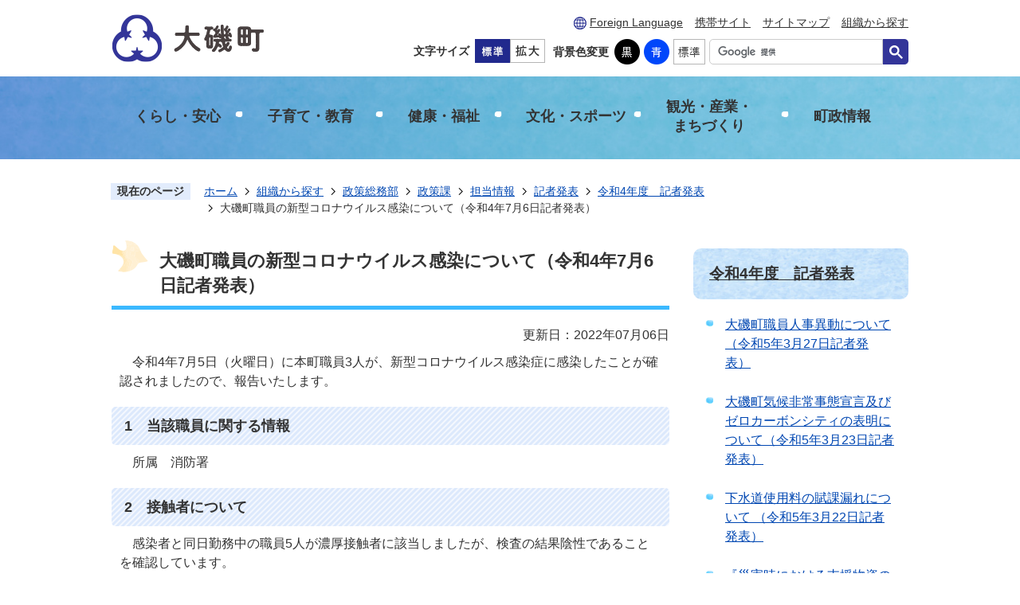

--- FILE ---
content_type: text/html
request_url: https://www.town.oiso.kanagawa.jp/soshiki/seisaku/seisaku/tantou/kisha/kisya4/17288.html
body_size: 11349
content:
<!DOCTYPE HTML>
<html lang="ja">
<head>
  <meta charset="utf-8">
                                                                                              

        <meta name="keywords" content="">
<meta name="description" content="">    <meta property="og:title" content="大磯町職員の新型コロナウイルス感染について（令和4年7月6日記者発表）|大磯町ホームページ">
<meta property="og:type" content="article">
<meta property="og:url" content="http://www.town.oiso.kanagawa.jp/soshiki/seisaku/seisaku/tantou/kisha/kisya4/17288.html">
  <meta property="og:image" content="//www.town.oiso.kanagawa.jp/theme/base/img_common/ogp_noimage.png" />
  <meta property="og:description" content="              　令和4年7月5日（火曜日）に本町職員3人が、新型コロナウイルス感染症に感染したことが確認されましたので、報告いたします。            " />  <meta name="viewport" content="width=740, user-scalable=yes">      <meta name="nsls:timestamp" content="Wed, 06 Jul 2022 01:10:25 GMT">            <title>大磯町職員の新型コロナウイルス感染について（令和4年7月6日記者発表）／大磯町ホームページ</title>    <link rel="canonical" href="http://www.town.oiso.kanagawa.jp/soshiki/seisaku/seisaku/tantou/kisha/kisya4/17288.html">        
                            <link rel="icon" href="//www.town.oiso.kanagawa.jp/favicon.ico">
        <link rel="apple-touch-icon" href="//www.town.oiso.kanagawa.jp/theme/base/img_common/smartphone.png">
                                                  <link href="//www.town.oiso.kanagawa.jp/theme/base/css/sub.css" rel="stylesheet" type="text/css" class="sp-style">              

                      
            
                                                        <script src="//www.town.oiso.kanagawa.jp/theme/base/js/jquery.js"></script>
                              <script src="//www.town.oiso.kanagawa.jp/theme/base/js/jquery_cookie.js"></script>
                              <script src="//www.town.oiso.kanagawa.jp/theme/base/js/jquery-ui.min.js"></script>
                              <script src="//www.town.oiso.kanagawa.jp/theme/base/js/common_lib.js"></script>
                              <script src="//www.town.oiso.kanagawa.jp/theme/base/js/jquery.easing.1.3.js"></script>
                              <script src="//www.town.oiso.kanagawa.jp/theme/base/js/jquery.bxslider.js"></script>
                              <script src="//www.town.oiso.kanagawa.jp/theme/base/js/jquery_dropmenu.js"></script>
                                                          <script src="//www.town.oiso.kanagawa.jp/theme/base/js/common.js"></script>
<script src="//www.town.oiso.kanagawa.jp/theme/base/js/mutual_switching/mutual_switching.js"></script>
<script src="//www.town.oiso.kanagawa.jp/theme/base/js/jquery.path.js"></script>
<script src="//www.town.oiso.kanagawa.jp/theme/base/js/jquery.smartslider.js"></script>
                                              <script src='//www.google.com/jsapi'></script>
                                          <script src="//www.town.oiso.kanagawa.jp/theme/base/js/sub.js"></script>
                          

              
                  
  <!--[if lt IE 9]>
  <script src="//www.town.oiso.kanagawa.jp/theme/base/js/html5shiv-printshiv.min.js"></script>
  <script src="//www.town.oiso.kanagawa.jp/theme/base/js/css3-mediaqueries.js"></script>
  <![endif]-->

  <script>
    var cms_api_token="eyJ0eXAiOiJKV1QiLCJhbGciOiJIUzI1NiJ9.eyJjdXN0b21lcl9jb2RlIjoiMTkxMTU3Iiwic2VydmljZV9uYW1lIjoiU01BUlQgQ01TIn0.tG8OMIAR2KGRBpeCjpRXe_Ac6MojhcGAv1jvHhPHCeA";
    var cms_api_domain="api4th.smart-lgov.jp";
    var cms_api_site="";
    var cms_app_version="";
    var cms_app_id="";
    var site_domain = "http://www.town.oiso.kanagawa.jp";
    var theme_name = "base";
    var cms_recruit_no = "0";
    var cms_recruit_history_no = "0";
    var cms_recruit_search_item = '[]';
    var is_smartphone = false;  </script>

  
  


</head>
<body>
            
              
                
  
  
  <p id="smartphone" class="jqs-go-to-sp" style="display: none;">
  <a href="http://www.town.oiso.kanagawa.jp/soshiki/seisaku/seisaku/tantou/kisha/kisya4/17288.html" class="jqs-go-to-sp">
    <span class="wrap">
      <span class="txt">スマートフォン版を表示</span>
      <span class="ico"></span>
    </span>
  </a>
</p>
  <div id="wrapper" class="s-9901-2">
    <div id="wrapper-in">
      <div id="wrapper-in2">
        <div id="header-print">
                                

<header id="header" class="view-pc">
  <p class="to-container"><a href="#container">本文へ</a></p>
  
  <div class="header-subnav-area-pc">
    <p id="header-logo">
      <a href="http://www.town.oiso.kanagawa.jp/index.html">
        <img src="//www.town.oiso.kanagawa.jp/theme/base/img_common/headerlogo.png" alt="大磯町">
      </a>
    </p>
    <div class="box">
      <div class="header-subnav-area-unit">
        <div class="unit2">
          <ul class="list">
            <li class="lang" lang="en"><a href="http://www.town.oiso.kanagawa.jp/foreignlang.html">Foreign Language</a></li>
            <li><a href="http://www.town.oiso.kanagawa.jp/mobile.html">携帯サイト</a></li>
            <li><a href="http://www.town.oiso.kanagawa.jp/sitemap.html">サイトマップ</a></li>
            <li><a href="http://www.town.oiso.kanagawa.jp/soshiki/index.html">組織から探す</a></li>
          </ul>
        </div>
      </div>
      <div class="header-subnav-area-table">
        <dl class="header-size">
          <dt class="title"><span>文字サイズ</span></dt>
          <dd class="item">
            <button class="scsize normal">
              <img src="//www.town.oiso.kanagawa.jp/theme/base/img_common/headersize_normal_on.png" alt="標準（初期状態）" class="normal-on">
              <img src="//www.town.oiso.kanagawa.jp/theme/base/img_common/headersize_normal_off.png" alt="標準に戻す" class="normal-off hide">
            </button>
          </dd>
          <dd class="item2">
            <button class="scsize up">
              <img src="//www.town.oiso.kanagawa.jp/theme/base/img_common/headersize_big_off.png" alt="拡大する" class="big-off">
              <img src="//www.town.oiso.kanagawa.jp/theme/base/img_common/headersize_big_on.png" alt="拡大（最大状態）" class="big-on hide">
            </button>
          </dd>
        </dl>
        <dl class="header-color">
          <dt class="title"><span>背景色変更</span></dt>
          <dd class="item">
            <a href="#" class="sccolor" data-bgcolor="color_black">
              <img src="//www.town.oiso.kanagawa.jp/theme/base/img_common/headercolor_black.png" alt="背景色を黒色にする">
            </a>
          </dd>
          <dd class="item2">
            <a href="#" class="sccolor" data-bgcolor="color_blue">
              <img src="//www.town.oiso.kanagawa.jp/theme/base/img_common/headercolor_blue.png" alt="背景色を青色にする">
            </a>
          </dd>
          <dd class="item3">
            <a href="#" class="sccolor" data-bgcolor="color_normal">
              <img src="//www.town.oiso.kanagawa.jp/theme/base/img_common/headercolor_normal.png" alt="背景色を元に戻す">
            </a>
          </dd>
        </dl>
        <div class="modal-search modal-contents">
          <div class="is-search">
              
                                            




                          
                
                  
                  
                                      <div class="gcse-searchbox-only" data-resultsurl="//www.town.oiso.kanagawa.jp/result.html" data-enableAutoComplete="true"></div>
  
                                     
            </div>
        </div>
      </div>
    </div>
    
  </div>
  <nav id="header-nav">
    <div class="in">
      <ul class="list">
        <li>
          <a class="title" href="http://www.town.oiso.kanagawa.jp/kurashi/index.html">
            くらし・安心
          </a>
                      <div class="headerNaviDynBlock" data-url="//www.town.oiso.kanagawa.jp/kurashi/index.tree.json">
              <div class="dropmenu">
                <ul class="list2 headerNaviDynList">
                  <li class="headerNaviPageTemplate"><a href="#" class="pageLink"></a></li>
                </ul>
              </div>
            </div>
                  </li>
        <li>
          <a class="title" href="https://www.town.oiso.kanagawa.jp/kosodate/index.html">
            子育て・教育
          </a>
                      <div class="headerNaviDynBlock" data-url="//www.town.oiso.kanagawa.jp/kosodate/index.tree.json">
              <div class="dropmenu">
                <ul class="list2 headerNaviDynList">
                  <li class="headerNaviPageTemplate"><a href="#" class="pageLink"></a></li>
                </ul>
              </div>
            </div>
                  </li>
        <li>
          <a class="title" href="http://www.town.oiso.kanagawa.jp/kenko/index.html">
            健康・福祉
          </a>
                      <div class="headerNaviDynBlock" data-url="//www.town.oiso.kanagawa.jp/kenko/index.tree.json">
              <div class="dropmenu">
                <ul class="list2 headerNaviDynList">
                  <li class="headerNaviPageTemplate"><a href="#" class="pageLink"></a></li>
                </ul>
              </div>
            </div>
                  </li>
        <li>
          <a class="title" href="http://www.town.oiso.kanagawa.jp/bunka_sports/index.html">
            文化・スポーツ
          </a>
                      <div class="headerNaviDynBlock" data-url="//www.town.oiso.kanagawa.jp/bunka_sports/index.tree.json">
              <div class="dropmenu">
                <ul class="list2 headerNaviDynList">
                  <li class="headerNaviPageTemplate"><a href="#" class="pageLink"></a></li>
                </ul>
              </div>
            </div>
                  </li>
        <li>
          <a class="title" href="http://www.town.oiso.kanagawa.jp/sangyo/index.html">
            <div>
              <span>観光・産業・</span>
              <span>まちづくり</span>
            </div>
          </a>
                      <div class="headerNaviDynBlock" data-url="//www.town.oiso.kanagawa.jp/sangyo/index.tree.json">
              <div class="dropmenu">
                <ul class="list2 headerNaviDynList">
                  <li class="headerNaviPageTemplate"><a href="#" class="pageLink"></a></li>
                </ul>
              </div>
            </div>
                  </li>
        <li>
          <a class="title" href="http://www.town.oiso.kanagawa.jp/gyosei/index.html">
            町政情報
          </a>
                      <div class="headerNaviDynBlock" data-url="//www.town.oiso.kanagawa.jp/gyosei/index.tree.json">
              <div class="dropmenu">
                <ul class="list2 headerNaviDynList">
                  <li class="headerNaviPageTemplate"><a href="#" class="pageLink"></a></li>
                </ul>
              </div>
            </div>
                  </li>
      </ul>
    </div>
  </nav>
  
</header>
                                          

<header id="sp-header" class="view-sp">
  <div class="sp-header-in">
    <nav id="sp-header-nav" class="sp-header-nav">
      <p id="sp-header-logo" class="sp-header-logo"><a href="http://www.town.oiso.kanagawa.jp/index.html"><img src="//www.town.oiso.kanagawa.jp/theme/base/img_common/headerlogo_sp.png" alt="大磯町 Oiso Town"></a></p>
      <p class="sp-header-btn-menu sp-header-btn"><a href="#"><img src="//www.town.oiso.kanagawa.jp/theme/base/img_common/sp_header_btn_menu.png" alt="メニュー"></a></p>
    </nav>
  </div>
  <div class="modal-menu-bg"></div>
  <div class="modal-menu">
    <div class="in">
      
      <div class="modal-header sp-header-nav">
        <p class="modal-header-logo sp-header-logo"><a href="http://www.town.oiso.kanagawa.jp/index.html"><img src="//www.town.oiso.kanagawa.jp/theme/base/img_common/headerlogo_sp.png" alt="大磯町 Oiso Town"></a></p>
        <p class="modal-header-btn-close sp-header-btn"><a href="#"><img src="//www.town.oiso.kanagawa.jp/theme/base/img_common/sp_header_btn_close.png" alt="閉じる"></a></p>
      </div>
      
      <div class="modal-search modal-contents">
        <div class="is-search">
            
                                      




                          
                
                  
                  
                                      <div class="gcse-searchbox-only" data-resultsurl="//www.town.oiso.kanagawa.jp/result.html" data-enableAutoComplete="true"></div>
  
                               
          </div>
      </div>
      <nav class="modal-nav modal-contents">
        <div class="box nav1">
          <button class="title">くらし・安全</button>
                      <div class="headerNaviDynBlock" data-url="//www.town.oiso.kanagawa.jp/kurashi/index.tree.json">
              <div class="bloc">
                <ul class="list headerNaviDynList">
                  <li class="headerNaviPageTemplate"><a class="pageLink" href="http://www.town.oiso.kanagawa.jp/kurashi/index.html"></a></li>
                </ul>
              </div>
            </div>
                  </div>
        <div class="box nav2">
          <button class="title">子育て・教育</button>
                      <div class="headerNaviDynBlock" data-url="//www.town.oiso.kanagawa.jp/kosodate/index.tree.json">
              <div class="bloc">
                <ul class="list headerNaviDynList">
                  <li class="headerNaviPageTemplate"><a class="pageLink" href="https://www.town.oiso.kanagawa.jp/kosodate/index.html"></a></li>
                </ul>
              </div>
            </div>
                  </div>
        <div class="box nav3">
          <button class="title">健康・福祉</button>
                      <div class="headerNaviDynBlock" data-url="//www.town.oiso.kanagawa.jp/kenko/index.tree.json">
              <div class="bloc">
                <ul class="list headerNaviDynList">
                  <li class="headerNaviPageTemplate"><a class="pageLink" href="http://www.town.oiso.kanagawa.jp/kenko/index.html"></a></li>
                </ul>
              </div>
            </div>
                  </div>
        <div class="box nav4">
          <button class="title">文化・スポーツ</button>
                      <div class="headerNaviDynBlock" data-url="//www.town.oiso.kanagawa.jp/bunka_sports/index.tree.json">
              <div class="bloc">
                <ul class="list headerNaviDynList">
                  <li class="headerNaviPageTemplate"><a class="pageLink" href="http://www.town.oiso.kanagawa.jp/bunka_sports/index.html"></a></li>
                </ul>
              </div>
            </div>
                  </div>
        <div class="box nav5">
          <button class="title">観光・産業・まちづくり</button>
                      <div class="headerNaviDynBlock" data-url="//www.town.oiso.kanagawa.jp/sangyo/index.tree.json">
              <div class="bloc">
                <ul class="list headerNaviDynList">
                  <li class="headerNaviPageTemplate"><a class="pageLink" href="http://www.town.oiso.kanagawa.jp/sangyo/index.html"></a></li>
                </ul>
              </div>
            </div>
                  </div>
        <div class="box nav6">
          <button class="title">町政情報</button>
                      <div class="headerNaviDynBlock" data-url="//www.town.oiso.kanagawa.jp/gyosei/index.tree.json">
              <div class="bloc">
                <ul class="list headerNaviDynList">
                  <li class="headerNaviPageTemplate"><a class="pageLink" href="http://www.town.oiso.kanagawa.jp/gyosei/index.html"></a></li>
                </ul>
              </div>
            </div>
                  </div>
      </nav>
      
      <ul class="modal-btn">
        <li class="modal-btn-pc jqs-go-to-pc">  
          <a href="http://www.town.oiso.kanagawa.jp/soshiki/seisaku/seisaku/tantou/kisha/kisya4/17288.html" class="jqs-go-to-pc">
            <img src="//www.town.oiso.kanagawa.jp/theme/base/img_common/modal_btn_pc.png" alt="">PCサイトを見る
          </a>
        </li>
        <li class="modal-btn-close"><button><img src="//www.town.oiso.kanagawa.jp/theme/base/img_common/modal_btn_close.png" alt="">メニューを閉じる</button></li>
      </ul>

    </div>
  </div>
</header>
                  </div>

        <dl id="pankuzu" class="clearfix">
          <dt class="title">現在のページ</dt>
          <dd class="in">
            

<ul class="list">
              <li><a href="http://www.town.oiso.kanagawa.jp/index.html">ホーム</a></li>
                  <li class="icon"><a href="http://www.town.oiso.kanagawa.jp/soshiki/index.html">組織から探す</a></li>
                  <li class="icon"><a href="http://www.town.oiso.kanagawa.jp/soshiki/seisaku/index.html">政策総務部</a></li>
                  <li class="icon"><a href="http://www.town.oiso.kanagawa.jp/soshiki/seisaku/seisaku/index.html">政策課</a></li>
                  <li class="icon"><a href="http://www.town.oiso.kanagawa.jp/soshiki/seisaku/seisaku/tantou/index.html">担当情報</a></li>
                  <li class="icon"><a href="http://www.town.oiso.kanagawa.jp/soshiki/seisaku/seisaku/tantou/kisha/index.html">記者発表</a></li>
                  <li class="icon"><a href="https://www.town.oiso.kanagawa.jp/soshiki/seisaku/seisaku/tantou/kisha/kisya4/index.html">令和4年度　記者発表</a></li>
            <li class="icon"><span>大磯町職員の新型コロナウイルス感染について（令和4年7月6日記者発表）</span></li>
  </ul>
          </dd>
        </dl>

        <section id="container" tabindex="-1">
          <div id="container-in" class="clearfix">

            <article id="contents" role="main">

                                
      <h1 class="title"><span class="bg"><span class="bg2">大磯町職員の新型コロナウイルス感染について（令和4年7月6日記者発表）</span></span></h1>
                  
              <div id="social-update-area">
                                                                                                                                                

  
                
            
            
                     
        <p class="update">更新日：2022年07月06日</p>

  
              </div>

              <div id="contents-in">
      
        
        
                <div class="free-layout-area">
          <div>
            
            
            
            
            
            
            
            
            
            
            
            
            
            
            
            
            
            
            
            
            
            
            
            
            
            
            
            
            
            
            
            
            
            
            
            
            
            
            
            
            <div class="wysiwyg">
              <p>　令和4年7月5日（火曜日）に本町職員3人が、新型コロナウイルス感染症に感染したことが確認されましたので、報告いたします。</p>
            </div>
          
          
          
          
          
          
          
          
          
          
          
          
          
          
          
          
          
          
          
          
          
          
          
          
          
          
          
          
          
          
          
          
          
          
          
          
          
          
          
          
          

            
            
            
            
            
            
            
            
            
            
            
            
            
            
            
            
            
            
            
            
            
            
            
            
            
            
            
            
            
            
            
            
            <h3><span class="bg"><span class="bg2"><span class="bg3">1　当該職員に関する情報</span></span></span></h3>
          
          
          
          
          
          
          
          
          
          
          
          
          
          
          
          
          
          
          
          
          
          
          
          
          
          
          
          
          
          
          
          
          

            
            
            
            
            
            
            
            
            
            
            
            
            
            
            
            
            
            
            
            
            
            
            
            
            
            
            
            
            
            
            
            
            <div class="wysiwyg">
              <p>　所属　消防署</p>
            </div>
          
          
          
          
          
          
          
          
          
          
          
          
          
          
          
          
          
          
          
          
          
          
          
          
          
          
          
          
          
          
          
          
          

            
            
            
            
            
            
            
            
            
            
            
            
            
            
            
            
            
            
            
            
            
            
            
            
            
            
            
            
            
            
            
            
            <h3><span class="bg"><span class="bg2"><span class="bg3">2　接触者について</span></span></span></h3>
          
          
          
          
          
          
          
          
          
          
          
          
          
          
          
          
          
          
          
          
          
          
          
          
          
          
          
          
          
          
          
          
          

            
            
            
            
            
            
            
            
            
            
            
            
            
            
            
            
            
            
            
            
            
            
            
            
            
            
            
            
            
            
            
            
            <div class="wysiwyg">
              <p>　感染者と同日勤務中の職員5人が濃厚接触者に該当しましたが、検査の結果陰性であることを確認しています。</p>
            </div>
          
          
          
          
          
          
          
          
          
          
          
          
          
          
          
          
          
          
          
          
          
          
          
          
          
          
          
          
          
          
          
          
          

            
            
            
            
            
            
            
            
            
            
            
            
            
            
            
            
            
            
            
            <h3><span class="bg"><span class="bg2"><span class="bg3">3　施設の消毒について</span></span></span></h3>
          
          
          
          
          
          
          
          
          
          
          
          
          
          
          
          
          
          
          
          

            
            
            
            
            
            
            
            
            
            
            
            
            
            
            
            
            
            
            
            <div class="wysiwyg">
              <p>　事務所内の消毒は実施済みです。</p>
            </div>
          
          
          
          
          
          
          
          
          
          
          
          
          
          
          
          
          
          
          
          

            
            
            
            
            
            
            
            
            
            
            
            
            
            
            
            
            
            <h3><span class="bg"><span class="bg2"><span class="bg3">4　業務への影響について</span></span></span></h3>
          
          
          
          
          
          
          
          
          
          
          
          
          
          
          
          
          
          

            
            
            
            
            
            
            
            
            
            
            
            
            
            
            
            
            
            <div class="wysiwyg">
              <p>　職員の感染に伴う業務への影響はありません。</p>
            </div>
          
          
          
          
          
          
          
          
          
          
          
          
          
          
          
          
          
          

            
            
            
            
            
            
            
            
            
            
            
            
            
            
            
            
            
            
            
            
            
            
            
            
            
            
            
            
            
            
            
            
            <h3><span class="bg"><span class="bg2"><span class="bg3">5　人権尊重および個人情報保護について</span></span></span></h3>
          
          
          
          
          
          
          
          
          
          
          
          
          
          
          
          
          
          
          
          
          
          
          
          
          
          
          
          
          
          
          
          
          

            
            
            
            
            
            
            
            
            
            
            
            
            
            
            
            
            
            
            
            
            
            
            
            
            
            
            
            
            
            
            
            
            <div class="wysiwyg">
              <p>　職員・家族等の人権尊重および個人情報保護に御理解と御協力をお願いいたします。</p>
            </div>
          
          
          
          
          
          
          
          
          
          
          
          
          
          
          
          
          
          
          
          
          
          
          
          
          
          
          
          
          
          
          
          
          
</div>
        </div>
        
        


            
              
                                                                  <!-- 「お問い合わせ先」 -->
                                                        
      <div class="toiawase">
      <div class="toiawase-in">
        <h2 class="title"><span class="bg"><span class="bg2">この記事に関するお問い合わせ先</span></span></h2>
        <div class="in">
          <div class="name"><strong>政策総務部 総務課 総務法制係</strong><br />〒255-8555<br />神奈川県中郡大磯町東小磯183<br />電話番号：0463-61-4100（内線：210,211,212）<br />ファックス：0463-61-1991<br /><a href="https://www.town.oiso.kanagawa.jp/cgi-bin/inquiry.php/6?page_no=17288">メールフォームによるお問い合わせ</a></div>
        </div>
      </div>
    </div>
                    
                     <!-- pdfダウンロード -->

                  
  


                  
                
              <!-- //#contents-in  -->
              </div>
            <!-- //#contents  -->
            </article>

                                                                                                        
              
                <nav id="side-nav">
        <section class="side-nav-list">
            
    <script>
  function cmsDynDateFormat(date, format) {
    var jpWeek = ['日', '月', '火', '水', '木', '金', '土'];
    return format.replace('%Y', date.getFullYear()).replace('%m', ('0' + (date.getMonth() + 1)).slice(-2)).replace('%d', ('0' + date.getDate()).slice(-2)).replace('%a', jpWeek[date.getDay()])
        .replace('%H', ('0' + date.getHours()).slice(-2)).replace('%M', ('0' + date.getMinutes()).slice(-2)).replace('%S', ('0' + date.getSeconds()).slice(-2));
  }
  function cmsDynExecuteGetPageList() {
    var outerBlocks = $('.pageListDynBlock');
    outerBlocks.each(function() {
      var block = $(this);
      block.find('.pageListExists').css('display', 'none');
      block.find('.pageListNotExists').css('display', 'none');

      var url = block.attr('data-url');

      var cond = {};

      cond.limit = parseInt(block.attr('data-limit'));
      cond.showIndex = parseInt(block.attr('data-show-index'));
      cond.showMobile = parseInt(block.attr('data-show-mobile'));
      dateBegin = block.attr('data-date-begin');
      dateSpan = block.attr('data-date-span');

      cond.curPageNo = block.attr('data-current-page-no');
      cond.dirClass = block.attr('data-dir-class');
      cond.pageClass = block.attr('data-page-class');

      cond.timeBegin = 0;
      if (dateBegin) {
        cond.timeBegin = new Date(dateBegin);
      } else if (dateSpan) {
        cond.timeBegin = Date.now() - dateSpan * 86400000;
      }
      var recentSpan = block.attr('data-recent-span');
      cond.recentBegin = 0;
      if (recentSpan) {
        cond.recentBegin = Date.now() - recentSpan * 86400000;
      }
      cond.dateFormat = block.attr('data-date-format');
      if (!cond.dateFormat) {
        cond.dateFormat = '%Y/%m/%d %H:%M:%S';
      }
      cond.joinGrue = block.attr('data-join-grue');
      if (!cond.joinGrue) {
        cond.joinGrue = ' , ';
      }
      cond.eventDateFormat = block.attr('data-event-date-format');
      if (!cond.eventDateFormat) {
        cond.eventDateFormat = cond.dateFormat;
      }
      cond.eventType = block.attr('data-event-type');
      cond.eventField = block.attr('data-event-field');
      cond.eventArea = block.attr('data-event-area');
      eventDateSpan = block.attr('data-event-date-span');
      cond.eventTimeEnd = 0;
      if (eventDateSpan) {
        cond.eventTimeEnd = Date.now() + eventDateSpan * 86400000;
      }

      // タグ
      cond.tagDisplay = block.attr('data-show-tags');
      cond.tagPosition = block.attr('data-tags-position');
      cond.tagFilterTargets = block.attr('data-tag-filter-targets');

      $.getJSON(url, function(json) {
        cmsDynApplyPageListJson(block, json, cond);
      }).fail(function(jqxhr, textStatus, error) {
        block.css('display', 'none');
      });
    });
  }
  function cmsDynApplyPageListJson(block, json, cond) {
    var now = Date.now();
    var list = block.find('.pageListBlock');
    var template = list.find('.pageEntity:first').clone();
    list.find('.pageEntity').remove();

    var count = 0;

    for (var i = 0; i < json.length; i++) {
      var item = json[i];
      var itemDate = new Date(item.publish_datetime);

      if (!cond.showIndex && item.is_category_index) {
        continue;
      }
      if (!cond.showMobile && item.is_keitai_page) {
        continue;
      }
      if (cond.timeBegin && itemDate.getTime() < cond.timeBegin) {
        continue;
      }

      // タグによる絞込み
      if ('tag' in item && item.tag && cond.tagFilterTargets != null) {
        var filteringNos = (!isNaN(cond.tagFilterTargets)) ? [cond.tagFilterTargets] : cond.tagFilterTargets.split(/,|\s/);
        var isTarget = false;
        item.tag.forEach(function(tagItem, idx) {
          if (filteringNos.indexOf(tagItem.tag_no + "") >= 0) {
            isTarget = true;
          }
        });
        if (!isTarget) {
          continue;
        }
      }

      var entity = template.clone();
      if ('event' in item && item['event']) {
        var pageEvent = item['event'];
        if (cond.eventType && cond.eventType != pageEvent.event_type_name) {
          continue;
        }
        if (cond.eventField && $.inArray(cond.eventField, pageEvent.event_fields) < 0) {
          continue;
        }
        if (cond.eventArea && $.inArray(cond.eventArea, pageEvent.event_area) < 0) {
          continue;
        }

        var eventDateString = '';
        if (cond.eventTimeEnd) {
          if (pageEvent.event_date_type_id == 0) {
            var startDatetime = pageEvent.event_start_datetime ? new Date(pageEvent.event_start_datetime) : false;
            var endDatetime = pageEvent.event_end_datetime ? new Date(pageEvent.event_end_datetime) : false;
            if (startDatetime && endDatetime) {
              if (startDatetime.getTime() > cond.eventTimeEnd || endDatetime.getTime() <= now) {
                continue;
              }
              eventDateString = cmsDynDateFormat(startDatetime, cond.eventDateFormat) + '～' + cmsDynDateFormat(endDatetime, cond.eventDateFormat);
            } else if (startDatetime) {
              if (startDatetime.getTime() > cond.eventTimeEnd) {
                continue;
              }
            } else {
              if (endDatetime.getTime() <= now) {
                continue;
              }
              eventDateString = '～' + cmsDynDateFormat(endDatetime, cond.eventDateFormat);
            }
          } else if (pageEvent.event_date_type_id == 1) {
            var filteredDates = $.grep(pageEvent.event_dates, function(value, index) {
              var eventTime1 = new Date(value[0]+'T00:00:00+09:00').getTime();
              var eventTime2 = new Date(value[1]+'T23:59:59+09:00').getTime();
              return (eventTime1 <= cond.eventTimeEnd && eventTime2 >= now);
            });
            if (filteredDates.length == 0) {
              continue;
            }
          }
        }
        if (pageEvent.event_place) {
          entity.find('.pageEventPlaceExists').css('display', '');
          entity.find('.pageEventPlace').text(pageEvent.event_place);
        } else {
          entity.find('.pageEventPlaceExists').css('display', 'none');
          entity.find('.pageEventPlace').text('');
        }
        if (pageEvent.event_date_supplement) {
          entity.find('.pageEventDateExists').css('display', '');
          entity.find('.pageEventDate').text(pageEvent.event_date_supplement);
        } else if (eventDateString.length > 0) {
          entity.find('.pageEventDateExists').css('display', '');
          entity.find('.pageEventDate').text(eventDateString);
        } else {
          entity.find('.pageEventDateExists').css('display', 'none');
          entity.find('.pageEventDate').text('');
        }

        if (pageEvent.event_type_name) {
          entity.find('.pageEventTypeExists').css('display', '');
          entity.find('.pageEventType').text(pageEvent.event_type_name);
        } else {
          entity.find('.pageEventTypeExists').css('display', 'none');
          entity.find('.pageEventType').text('');
        }
        if (pageEvent.event_fields && pageEvent.event_fields.length > 0) {
          entity.find('.pageEventFieldsExists').css('display', '');
          entity.find('.pageEventFields').text(pageEvent.event_fields.join(cond.joinGrue));
        } else {
          entity.find('.pageEventFieldsExists').css('display', 'none');
          entity.find('.pageEventFields').text('');
        }
        if (pageEvent.event_area && pageEvent.event_area.length > 0) {
          entity.find('.pageEventAreaExists').css('display', '');
          entity.find('.pageEventArea').text(pageEvent.event_area.join(cond.joinGrue));
        } else {
          entity.find('.pageEventAreaExists').css('display', 'none');
          entity.find('.pageEventArea').text('');
        }
        entity.find('.pageEventExists').css('display', '');
      } else {
        entity.find('.pageEventExists').css('display', 'none');
      }

      entity.find('.pageDate').each(function() {
        var dateString = cmsDynDateFormat(itemDate, cond.dateFormat);
        $(this).text(dateString);
      });
      var pageLink = entity.find('a.pageLink');
      if (cond.curPageNo == item.page_no) {
        pageLink.removeAttr('href').removeAttr('page_no').css('display', 'none');
        pageLink.parent().append('<span class="pageNoLink">' + item.page_name + '</span>');
      } else {
        pageLink.attr('page_no', item.page_no).attr('href', item.url).text(item.page_name);
        pageLink.find('.pageNoLink').remove();
      }

      entity.find('.pageDescription').text(item.description);

      if ('thumbnail_image' in item && item.thumbnail_image) {
        entity.find('.pageThumbnail').append($('<img>', {src: item.thumbnail_image, alt: ""}));
      } else {
        entity.find('.pageThumbnail').remove();
      }

      if (cond.recentBegin && itemDate.getTime() >= cond.recentBegin) {
        entity.find('.pageRecent').css('display', '');
      } else {
        entity.find('.pageRecent').css('display', 'none');
      }

      // タグ付与
      if ('tag' in item && item.tag) {
        if (item.tag.length > 0) {
          var DEFINE_CLASS_NAME_WHEN_TAG_TYPE_IMAGE = 'tag-type-image';
          var DEFINE_CLASS_NAME_WHEN_TAG_TYPE_TEXT = 'tag-type-text';
          var DEFINE_CLASS_NAME_WHEN_TAG_POSITION_BEFORE = 'tag-pos-before';
          var DEFINE_CLASS_NAME_WHEN_TAG_POSITION_AFTER = 'tag-pos-after';
          var DEFINE_CLASS_NAME_TAG_BLOCK = 'tags';
          var DEFINE_CLASS_NAME_TAG = 'tag';
          var DEFINE_CLASS_NAME_TAG_INNER = 'tag-bg';

          // タグの表示位置を判定
          var tagPositionClassName = (cond.tagPosition == 1) ? DEFINE_CLASS_NAME_WHEN_TAG_POSITION_BEFORE : DEFINE_CLASS_NAME_WHEN_TAG_POSITION_AFTER;

          // タグ出力の外枠を生成
          var tagListWrapperHtml = $('<span>', {
            class: [DEFINE_CLASS_NAME_TAG_BLOCK, tagPositionClassName].join(' ')
          });

          item.tag.forEach(function(tagItem, idx) {
            // タグの中身を設定
            var tagBody;
            if (tagItem.image_file_name != null && tagItem.image_file_name != "") {
              // 画像
              tagBody = $('<span>', {
                class: DEFINE_CLASS_NAME_TAG + tagItem.tag_no,
              }).append($('<img>', {
                class: [DEFINE_CLASS_NAME_TAG_INNER, DEFINE_CLASS_NAME_WHEN_TAG_TYPE_IMAGE].join(' '),
                src: tagItem.image_url,
                alt: tagItem.tag_name
              }));
            } else {
              // テキスト
              tagBody = $('<span>', {
                class: DEFINE_CLASS_NAME_TAG + tagItem.tag_no,
              }).append($('<span>', {
                class: [DEFINE_CLASS_NAME_TAG_INNER, DEFINE_CLASS_NAME_WHEN_TAG_TYPE_TEXT].join(' '),
                text: tagItem.tag_name
              }));
            }
            tagListWrapperHtml.append(tagBody);
          });

          // 出力
          if (cond.tagDisplay == 1) {
            if (tagPositionClassName === DEFINE_CLASS_NAME_WHEN_TAG_POSITION_BEFORE) {
              entity.find('a.pageLink').before(tagListWrapperHtml);
            } else {
              entity.find('a.pageLink').after(tagListWrapperHtml);
            }
          }
        }
      }

      var removeClasses = [];
      var appendClasses = [];
      if (item.is_category_index) {
        appendClasses = cond.dirClass ? cond.dirClass.split(' ') : [];
        removeClasses = cond.pageClass ? cond.pageClass.split(' ') : [];
      } else {
        removeClasses = cond.dirClass ? cond.dirClass.split(' ') : [];
        appendClasses = cond.pageClass ? cond.pageClass.split(' ') : [];
      }
      $.each(removeClasses, function(idx, val){
        entity.removeClass(val);
      });
      $.each(appendClasses, function(idx, val){
        entity.addClass(val);
      });

      entity.css('display', '');
      list.append(entity);
      count++;
      if (cond.limit && count >= cond.limit) {
        break;
      }
    }
    if (count) {
      block.css('display', '');
      block.find('.pageListExists').css('display', '');
      block.find('.pageListNotExists').css('display', 'none');
    } else {
      block.css('display', '');
      block.find('.pageListExists').css('display', 'none');
      block.find('.pageListNotExists').css('display', '');
    }
  };
</script>

<script>
$(function() {
  cmsDynExecuteGetPageList();
});
</script>


    
  <div class="pageListDynBlock" data-url="//www.town.oiso.kanagawa.jp/soshiki/seisaku/seisaku/tantou/kisha/kisya4/index.tree.json"
   data-show-shortcut="1" data-show-index="1"
   data-current-page-no="17288">
    <dl class="pageListExists">
      <dt class="title">
        <span class="bg"><span class="bg2"><a href="//www.town.oiso.kanagawa.jp/soshiki/seisaku/seisaku/tantou/kisha/kisya4/index.html">令和4年度　記者発表</a></span></span>
      </dt>
      <dd class="in">
        <ul class="list clearfix pageListBlock">
          <li class="pageEntity" style="display:none;">
            <a class="pageLink"></a>
          </li>
        </ul>
      </dd>
    </dl>
  </div>
    </section>
  
       
  </nav>
                  
          <!-- //#container-in  -->
          </div>
        <!-- //#container  -->
        </section>

                          <div id="footer-print">
  <footer class="footer">
    <div class="footer_map">
      <span class="visually-hidden">大磯町の位置を記した地図。神奈川県の南部に位置する。</span>
      <img src="//www.town.oiso.kanagawa.jp/theme/base/img_common/footer_map.png" alt="" class="view-pc"/>
      <img src="//www.town.oiso.kanagawa.jp/theme/base/img_common/footer_map_sp.png" alt="" class="view-sp"/>
    </div>
    <div class="footer2">
      <div class="in">
        <div class="box">
          <p class="pagetop"><a href="#wrapper" class="scroll"><img src="//www.town.oiso.kanagawa.jp/theme/base/img_common/footer_pagetop.png" alt="ページトップへ" /></a></p>
        </div>
        <div class="col1">
          <h2 class="title">
            <span class="visually-hidden">大磯町 Oiso Town</span>
            <img src="//www.town.oiso.kanagawa.jp/theme/base/img_common/footer_logo.png" alt="" class="view-pc"/>
            <img src="//www.town.oiso.kanagawa.jp/theme/base/img_common/footer_logo_sp.png" alt="" class="view-sp"/>
          </h2>
          <div>
            <address class="footer-address">
              <p class="address-text">〒255-8555&nbsp;神奈川県中郡大磯町東小磯183&nbsp;　<span>電話：0463-61-4100　ファックス：0463-61-1991</span></p>
              <p>開庁時間：午前8時30分から午後5時15分</p>
              <p>開庁日：月曜日から金曜日&#91;祝日・休日および年末年始<span>（12月29日から1月3日）を除く&#93;</span></p>
            </address>
          </div>
          <div class="footer-linklist">
            <ul class="list">
              <li><a href="https://page.line.me/?accountId=oiso_town_official" target="_blank"><img src="//www.town.oiso.kanagawa.jp/theme/base/img_common/line_icon.png" alt="LINE"></a></li>
              <li><a href="https://www.youtube.com/channel/UC9bc-wvHf3C1xLqpU3oayqg" target="_blank"><img src="//www.town.oiso.kanagawa.jp/theme/base/img_common/footer_icon_yt.png" alt="YouTube"></a></li>
              <li><a href="https://www.instagram.com/oiso_town_official/" target="_blank"><img src="//www.town.oiso.kanagawa.jp/theme/base/img_common/instagram_icon.png" alt="Instagram"></a></li>
              <li><a href="https://www.facebook.com/people/神奈川県大磯町/61555221711936/" target="_blank"><img src="//www.town.oiso.kanagawa.jp/theme/base/img_common/facebook_icon.png" alt="facebook"></a></li>
            </ul>
            <div class="box"><a href="http://www.town.oiso.kanagawa.jp/gyosei/iken_teian/public/index.html">ご意見・ご提案</a></div>
          </div>
        </div>
        <div class="col2">
          <div class="box">
            <ul class="list">
              <li><a href="http://www.town.oiso.kanagawa.jp/1359526000528.html">著作権・リンクについて</a></li>
              <li class="pole">|</li>
              <li><a href="http://www.town.oiso.kanagawa.jp/accessibility.html">ウェブアクセシビリティ方針</a></li>
            </ul>                  
            <p class="copyright" lang="en">Copyright&nbsp;(c)&nbsp;2022&nbsp;Oiso&nbsp;Town.All&nbsp;Rights&nbsp;Reserved.</p>
          </div>
        </div>
      </div>
    </div>
  </footer>
</div>        
      <!-- //#wrapper-in2  -->
      </div>
    <!-- //#wrapper-in  -->
    </div>
  <!-- //#wrapper  -->
  </div>
  
    <script>
$(function() {
  $('.headerNaviDynBlock').each(function() {
    var block = $(this);
    var list = block.find('.headerNaviDynList');
    block.css('display', 'none');

    var url = block.attr('url');
    if (!url) {
      url = block.attr('data-url');
      if (!url) {
        return;
      }
    }

    $.getJSON(url, function(json) {
      var templateOrig = block.find('.headerNaviPageTemplate');
      if (templateOrig.length == 0) {
        return;
      }
      var template = templateOrig.clone().removeClass('headerNaviPageTemplate').addClass('pageEntity').css('display', '');
      block.find('.pageEntity').remove();
      var count = 0;
      for (var j=0; j<json.length; j++) {
        var item = json[j];
        if (item.is_category_index && item.child_pages_count == 0) {
          continue;
        }
        var entity = template.clone();
        entity.find('.pageLink').attr('href', item.url).text(item.page_name);
        entity.find('.pageDescription').text(item.description);
        list.append(entity);
        count++;
      }
      if (count > 0) {
        block.css('display', '');
      }
      templateOrig.remove();
    });
  });
});
</script>

    <script src="//www.town.oiso.kanagawa.jp/theme/base/js/external.js"></script>
        </body>
</html>

--- FILE ---
content_type: application/javascript
request_url: https://www.town.oiso.kanagawa.jp/theme/base/js/common.js
body_size: 6120
content:
/**
 * 全デザインサイト共通JS
 * @author nagai
 * @version 1.0
 */
$(function(){

  // object-fit（ライブラリ読み込み＆実装）
  var objectFitImages=function(){"use strict";function t(t,e){return"data:image/svg+xml,%3Csvg xmlns='http://www.w3.org/2000/svg' width='"+t+"' height='"+e+"'%3E%3C/svg%3E"}function e(t){if(t.srcset&&!m&&window.picturefill){var e=window.picturefill._;t[e.ns]&&t[e.ns].evaled||e.fillImg(t,{reselect:!0}),t[e.ns].curSrc||(t[e.ns].supported=!1,e.fillImg(t,{reselect:!0})),t.currentSrc=t[e.ns].curSrc||t.src}}function i(t){for(var e,i=getComputedStyle(t).fontFamily,r={};null!==(e=l.exec(i));)r[e[1]]=e[2];return r}function r(e,i,r){var n=t(i||1,r||0);p.call(e,"src")!==n&&b.call(e,"src",n)}function n(t,e){t.naturalWidth?e(t):setTimeout(n,100,t,e)}function c(t){var c=i(t),o=t[a];if(c["object-fit"]=c["object-fit"]||"fill",!o.img){if("fill"===c["object-fit"])return;if(!o.skipTest&&g&&!c["object-position"])return}if(!o.img){o.img=new Image(t.width,t.height),o.img.srcset=p.call(t,"data-ofi-srcset")||t.srcset,o.img.src=p.call(t,"data-ofi-src")||t.src,b.call(t,"data-ofi-src",t.src),t.srcset&&b.call(t,"data-ofi-srcset",t.srcset),r(t,t.naturalWidth||t.width,t.naturalHeight||t.height),t.srcset&&(t.srcset="");try{s(t)}catch(t){window.console&&console.warn("https://bit.ly/ofi-old-browser")}}e(o.img),t.style.backgroundImage='url("'+(o.img.currentSrc||o.img.src).replace(/"/g,'\\"')+'")',t.style.backgroundPosition=c["object-position"]||"center",t.style.backgroundRepeat="no-repeat",t.style.backgroundOrigin="content-box",/scale-down/.test(c["object-fit"])?n(o.img,function(){o.img.naturalWidth>t.width||o.img.naturalHeight>t.height?t.style.backgroundSize="contain":t.style.backgroundSize="auto"}):t.style.backgroundSize=c["object-fit"].replace("none","auto").replace("fill","100% 100%"),n(o.img,function(e){r(t,e.naturalWidth,e.naturalHeight)})}function s(t){var e={get:function(e){return t[a].img[e||"src"]},set:function(e,i){return t[a].img[i||"src"]=e,b.call(t,"data-ofi-"+i,e),c(t),e}};Object.defineProperty(t,"src",e),Object.defineProperty(t,"currentSrc",{get:function(){return e.get("currentSrc")}}),Object.defineProperty(t,"srcset",{get:function(){return e.get("srcset")},set:function(t){return e.set(t,"srcset")}})}function o(t,e){var i=!h&&!t;if(e=e||{},t=t||"img",f&&!e.skipTest||!d)return!1;"img"===t?t=document.getElementsByTagName("img"):"string"==typeof t?t=document.querySelectorAll(t):"length"in t||(t=[t]);for(var r=0;r<t.length;r++)t[r][a]=t[r][a]||{skipTest:e.skipTest},c(t[r]);i&&(document.body.addEventListener("load",function(t){"IMG"===t.target.tagName&&o(t.target,{skipTest:e.skipTest})},!0),h=!0,t="img"),e.watchMQ&&window.addEventListener("resize",o.bind(null,t,{skipTest:e.skipTest}))}var a="bfred-it:object-fit-images",l=/(object-fit|object-position)\s*:\s*([-\w\s%]+)/g,u="undefined"==typeof Image?{style:{"object-position":1}}:new Image,g="object-fit"in u.style,f="object-position"in u.style,d="background-size"in u.style,m="string"==typeof u.currentSrc,p=u.getAttribute,b=u.setAttribute,h=!1;return o.supportsObjectFit=g,o.supportsObjectPosition=f,function(){function t(t,e){return t[a]&&t[a].img&&("src"===e||"srcset"===e)?t[a].img:t}f||(HTMLImageElement.prototype.getAttribute=function(e){return p.call(t(this,e),e)},HTMLImageElement.prototype.setAttribute=function(e,i){return b.call(t(this,e),e,String(i))})}(),o}();
  objectFitImages();

  //スムーズスクロール
  $("a[href*='#'].scroll").smoothScroll();

  //ファイルリンクは別窓表示
  //$("a[href*='.*']").fileBlank('*') セレクタで拡張子指定 fileBlankの引数にクラス指定;
  $("a[href*='.pdf']").fileBlank('pdf');
  $("a[href*='.doc']").fileBlank('word');
  $("a[href*='.xls']").fileBlank('excel');

  // ファイルリンクのクリックイベント計測
  $('.file-link-item a').on('click',function(){
    var targetUrl = $(this).attr('href');
    var targetLabel = $(this).text();
    // ga未定義の場合は実行しない
    if(typeof ga == 'function'){
      ga('send', 'event', targetUrl, 'download', targetLabel);
    }
    // gtag未定義の場合は実行しない(GA4)
    if(typeof gtag == 'function'){
      gtag('event', 'sv_file_link_click', {
        'event_category': 'file_download_category',
        'event_label': targetLabel + '：' + targetUrl,
        'value': 1
      });
    }
  });

  //ロールオーバー画像
  $("img[src*='_off.']").rollOver({off:'_off.',on:'_on.'});


  // //XPのIE7と他のOSにメイリオのフォント指定
  // $.fn.fontMeiryo();

  //tableのalign属性削除
  $.fn.tableDeleteAlign();

  // // 別ドメインは別窓表示
  // $('a[href*=http]').linkBlank({url:['/www.xxxx.xxxx.xxxx.jp' ,'/xxxx.xxxx.xxxx.jp' ,'^http://www00.dev.smartcms.smart-lgov.jp']});

  // 元のページに戻るリファラーを自動でつける
  $("a[href*=inquiryId]").each(function() {
    var a = $(this);
    var url = a.attr("href");
    var locaUrl = location.pathname;
    a.attr("href", url.replace(/(Init\.do\?inquiryId=[0-9]+)/, '$1&ref=www.town.oiso.kanagawa.jp' + locaUrl) );
  });


  var location_href = location.href;
  var now_site_domain;

  if(location_href.indexOf('http://') != -1 || location_href.indexOf('https://') != -1){
    var replace_site_domain = site_domain + '/';
    var now_site_domain = replace_site_domain.replace( /http:/g , "" ).replace( /https:/g , "" );
  }else{
    now_site_domain = '';
  }

  //文字サイズ変更（標準 or 大きくする）HTML側は以下のように設定
  if ($('.scsize').length) {
    $.fn.styleCatcherUpNormal({btnCls: "scsize",cssID: "scsize",prAry: ['size_default.css', 'size_up.css', 'size_up2.css', 'size_up3.css'],cssPath: now_site_domain + 'theme/base/css/',def: 0});
  }

 //背景色変更
  if ($('.sccolor').length) {
    $.fn.styleCatcher_new({attr:'data-bgcolor', btnCls:'sccolor', cssID:'sccolor', cssPath:now_site_domain+'theme/base/css/', def:2});
  }



  // ヘッダーナビのドロップメニュ
  if (typeof $.fn.dropMenu != 'undefined') {
    $("#header-nav").dropMenu({
      speed: 0
    });
  }
  // グローバルナビのドロップメニュ
  if (typeof $.fn.dropMenu != 'undefined') {
    $("#global-nav").dropMenu({
      speed: 0
    });
  }

  // 文字サイズ変更監視
  $.fn.fontSizeChange({func:function(){
    //$("#header-nav .list2").eqGroupHeight(3);
    $("#wrapper").show();
  }});


  //モーダル（検索）
  $('.menu-btn-search').lightbox({
    modalBg:$('.modal-search-bg'),
    modal:$('.modal-search'),
    close:$('.modal-menu-close'),
    scrollID:'sWrapper',
    lightSpot:$('.menu-btn-search')
  });


  //モーダル（メニュー）
  $('.menu-btn-menu').lightbox({
    modalBg:$('.modal-menu-bg'),
    modal:$('.modal-menu'),
    close:$('.modal-menu-close'),
    scrollID:'sWrapper',
    lightSpot:$('.menu-btn-menu')
  });

  $('.modal-menu .box').svAccordion({
    classHead:'.title',
    classBody:'.list',
    classToggle:'on'
  });

  // アコーディオン(よくある質問用)
  $('.faq-block').svAccordion({
    classHead:'.title',
    classBody:'.childs',
    classToggle:'on'
  });

  //アコーディオン（分野別で探す）
  $('.joho-tab #tab-6 .in2').svAccordion({
    classHead:'.title',
    classBody:'.links',
    classToggle:'on'
  });

  //スマホプレビューに対応
  $('.no-escape').each(function(){
    $(this).html($(this).text());
  });


  // -----------------------------------------------------
  // wysiwygの中にtableがあれば、wrapperクラスを付与する
  // （100%を超えたときにwrapper内でスクロールさせるため）
  // -----------------------------------------------------
  if ($('.wysiwyg table').length){
    $('.wysiwyg table').wrap('<div class="table-wrapper"></div>');
  }


/**
 IE8,9でXMLHttpRequestの代わりにXDomainRequestを使う
 このセクションは消さないでください。
 */
if ( window.XDomainRequest ) {
    jQuery.ajaxTransport(function( s ) {
        if ( s.crossDomain && s.async ) {
            if ( s.timeout ) {
                s.xdrTimeout = s.timeout;
                delete s.timeout;
            }
            var xdr;
            return {
                send: function( _, complete ) {
                    function callback( status, statusText, responses, responseHeaders ) {
                        xdr.onload = xdr.onerror = xdr.ontimeout = xdr.onprogress = jQuery.noop;
                        xdr = undefined;
                        complete( status, statusText, responses, responseHeaders );
                    }
                    xdr = new XDomainRequest();
                    xdr.open( s.type, s.url );
                    xdr.onload = function() {
                        callback( 200, "OK", { text: xdr.responseText }, "Content-Type: " + xdr.contentType );
                    };
                    xdr.onerror = function() {
                        callback( 404, "Not Found" );
                    };
                    xdr.onprogress = function() {};
                    if ( s.xdrTimeout ) {
                        xdr.ontimeout = function() {
                            callback( 0, "timeout" );
                        };
                        xdr.timeout = s.xdrTimeout;
                    }
                    xdr.send( ( s.hasContent && s.data ) || null );
                },
                abort: function() {
                    if ( xdr ) {
                        xdr.onerror = jQuery.noop();
                        xdr.abort();
                    }
                }
            };
        }
    });
}


  //PC・スマホ切り替え（レスポンシブ）
  // 専用テンプレート（町の魅力）以外使用
  if ( document.getElementById('s-miryoku')){
    if( typeof MutualSwitching !== 'undefined') {
      MutualSwitching.config.setPathSettings({
        "/": {
        "pc_width": 1600,
        "sp_width": 750,
        "layout_type": 0
        }
      });
      MutualSwitching.run.ready();
    }
  }


  //モーダル（メニュー）
  $('.sp-header-btn-menu').lightbox({
    modalBg:$('.modal-menu-bg'),
    modal:$('.modal-menu'),
    close:$('.modal-btn-close, .modal-header-btn-close, .modal-btn-close-container, .modal-btn-close-purpose, .modal-btn-close-type, .modal-btn-close-facility'),
    scrollID:'sWrapper',
    lightSpot:$('.menu-btn-menu')
  });

});
/**
 * 文字サイズ（小、中、大）背景色変更
 * $.fn.styleCatcher({btnCls: "scColor",cssID: "scColor", cssPath:'/theme/base/css/',def: 2});
 *
 * @param object 設定
 */
 $.fn.styleCatcher_new = function (config) {
  config = $.extend({
    attr: 'id',
    btnCls: 'scsize',
    cssID: 'scsize',
    cssPath: '/theme/base/css/',
    def: 0
  }, config);
  var cssTag = $('<link rel="stylesheet">');
  cssTag.attr('id', config.cssID);
  $('body').append(cssTag);
 
  function offRollAndOn(_id) {
    $('.' + config.btnCls).each(function (idx) {
      var id = $(this).attr(config.attr);
      var img = $(this).find('img');
      img.unbind();
      if (_id == id) {
        img.attr('src', img.attr('src').replace('_off.', '_on.'));
      } else {
        img.attr('src', img.attr('src').replace('_on.', '_off.'));
        img.hover(function () {
          $(this).attr('src', $(this).attr('src').replace('_off.', '_on.'));
        }, function () {
          $(this).attr('src', $(this).attr('src').replace('_on.', '_off.'));
        });
      }
    });
  }
  $('.' + config.btnCls).attr('href', '#');
  $('.' + config.btnCls).click(function () {
    var id = $(this).attr(config.attr);
    var img = $(this).find('img');
    offRollAndOn(id);
    $('#' + config.cssID).attr('href', config.cssPath + id + '.css');
    $.cookie(config.cssID, id, {
      path: '/'
    });
    return false;
  });
  var fileName;
  if ($.cookie(config.cssID)) {
    fileName = $.cookie(config.cssID);
  } else {
    fileName = $($('.' + config.btnCls).get(config.def)).attr(config.attr);
  }
  offRollAndOn(fileName);
  $('#' + config.cssID).attr('href', config.cssPath + fileName + '.css');
};